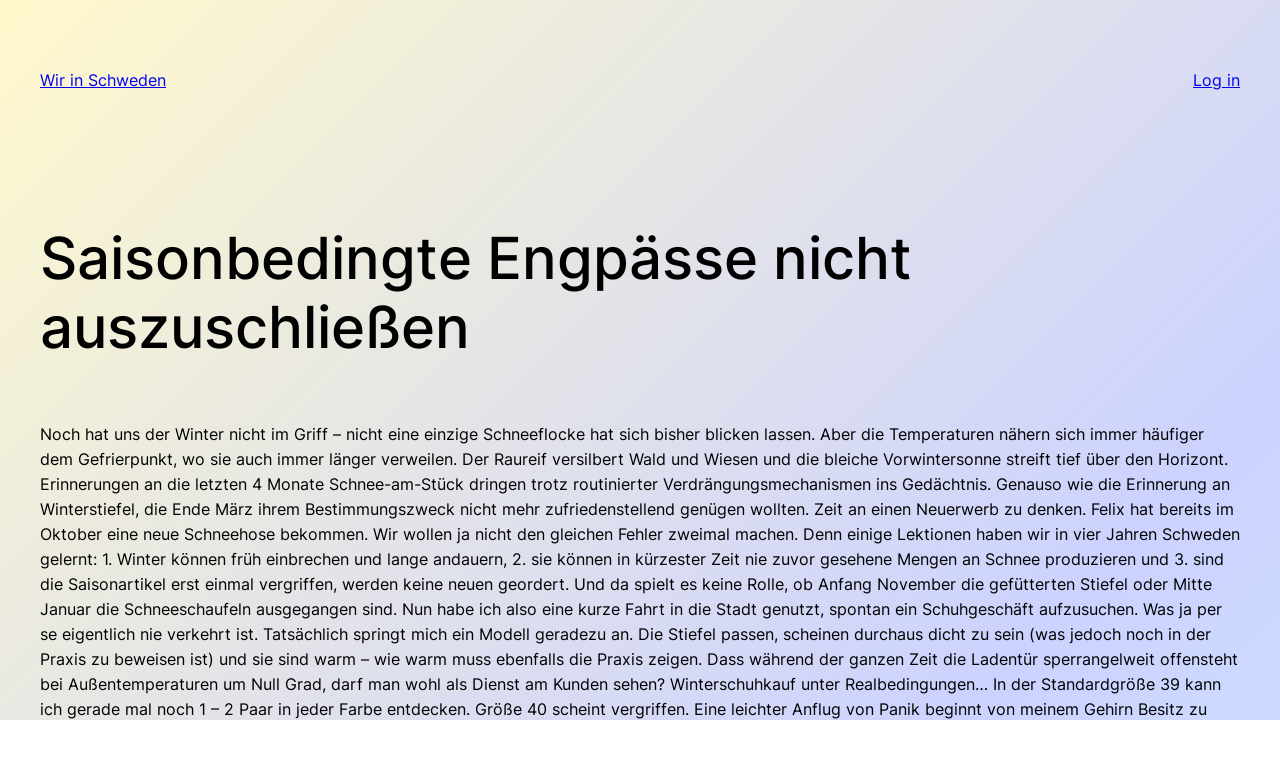

--- FILE ---
content_type: text/css
request_url: https://wirinschweden.schulze-uebersetzungen.eu/wp-content/litespeed/ucss/4ee3835d4b02b939045a43dd32736667.css?ver=923e3
body_size: 5376
content:
.wp-block-site-title{box-sizing:border-box}.wp-block-site-title :where(a){color:inherit;font-family:inherit;font-size:inherit;font-style:inherit;font-weight:inherit;letter-spacing:inherit;line-height:inherit;text-decoration:inherit}.wp-block-loginout{box-sizing:border-box}.wp-block-navigation{position:relative;--navigation-layout-justification-setting:flex-start;--navigation-layout-direction:row;--navigation-layout-wrap:wrap;--navigation-layout-justify:flex-start;--navigation-layout-align:center}.wp-block-navigation :where(a),.wp-block-navigation :where(a:active),.wp-block-navigation :where(a:focus){text-decoration:none}.wp-block-navigation.items-justified-right{--navigation-layout-justification-setting:flex-end;--navigation-layout-justify:flex-end}.wp-block-navigation__responsive-close,.wp-block-navigation__responsive-container,.wp-block-navigation__responsive-container-content,.wp-block-navigation__responsive-dialog{gap:inherit}.wp-block-navigation__responsive-container{bottom:0;display:none;left:0;position:fixed;right:0;top:0}.wp-block-navigation__responsive-container .wp-block-navigation__responsive-container-content{align-items:var(--navigation-layout-align,initial);display:flex;flex-direction:var(--navigation-layout-direction,initial);flex-wrap:var(--navigation-layout-wrap,wrap);justify-content:var(--navigation-layout-justify,initial)}.wp-block-navigation__responsive-container:not(.is-menu-open.is-menu-open){background-color:inherit!important;color:inherit!important}@media (min-width:600px){.wp-block-navigation__responsive-container:not(.hidden-by-default):not(.is-menu-open){background-color:inherit;display:block;position:relative;width:100%;z-index:auto}.wp-block-navigation__responsive-container:not(.hidden-by-default):not(.is-menu-open) .wp-block-navigation__responsive-container-close{display:none}}.wp-block-navigation__responsive-container-close,.wp-block-navigation__responsive-container-open{background:#0000;border:0;color:currentColor;cursor:pointer;margin:0;padding:0;text-transform:inherit;vertical-align:middle}.wp-block-navigation__responsive-container-close svg,.wp-block-navigation__responsive-container-open svg{fill:currentColor;display:block;height:24px;pointer-events:none;width:24px}.wp-block-navigation__responsive-container-open,body .is-layout-flex{display:flex}.wp-block-navigation__responsive-container-close.wp-block-navigation__responsive-container-close.wp-block-navigation__responsive-container-close,.wp-block-navigation__responsive-container-open.wp-block-navigation__responsive-container-open.wp-block-navigation__responsive-container-open{font-family:inherit;font-size:inherit;font-weight:inherit}@media (min-width:600px){.wp-block-navigation__responsive-container-open:not(.always-shown){display:none}}.wp-block-navigation__responsive-container-close{position:absolute;right:0;top:0;z-index:2}.wp-block-navigation__responsive-close{width:100%}.wp-block-navigation__responsive-close:focus{outline:0}.wp-block-navigation__responsive-dialog{position:relative}.wp-block-group{box-sizing:border-box}:where(.wp-block-group.wp-block-group-is-layout-constrained){position:relative}.wp-block-post-title{box-sizing:border-box;word-break:break-word}.wp-block-post-content{display:flow-root}.wp-block-spacer{clear:both}.wp-block-separator{border:0;border-top:2px solid}.wp-block-post-date,.wp-block-post-terms{box-sizing:border-box}.wp-block-post-author{box-sizing:border-box;display:flex;flex-wrap:wrap}.wp-block-post-author__avatar{margin-right:1em}.wp-block-post-author__content{flex-basis:0;flex-grow:1}.wp-block-post-author__name{margin:0}.wp-block-columns{align-items:normal!important;box-sizing:border-box;display:flex;flex-wrap:wrap!important}@media (min-width:782px){.wp-block-columns{flex-wrap:nowrap!important}}@media (max-width:781px){.wp-block-columns:not(.is-not-stacked-on-mobile)>.wp-block-column{flex-basis:100%!important}}@media (min-width:782px){.wp-block-columns:not(.is-not-stacked-on-mobile)>.wp-block-column{flex-basis:0;flex-grow:1}}:where(.wp-block-columns){margin-bottom:1.75em}.wp-block-column{flex-grow:1;min-width:0;overflow-wrap:break-word;word-break:break-word}:where(.wp-block-post-comments-form) input:not([type=submit]),:where(.wp-block-post-comments-form) textarea{border:1px solid #949494;font-family:inherit;font-size:1em}:where(.wp-block-post-comments-form) input:where(:not([type=submit]):not([type=checkbox])),:where(.wp-block-post-comments-form) textarea{padding:calc(.667em + 2px)}.wp-block-post-comments-form{box-sizing:border-box}.wp-block-post-comments-form :where(input[type=submit]){box-shadow:none;cursor:pointer;display:inline-block;overflow-wrap:break-word;text-align:center}.wp-block-post-comments-form .comment-form input:not([type=submit]):not([type=checkbox]):not([type=hidden]),.wp-block-post-comments-form .comment-form textarea{box-sizing:border-box;display:block;width:100%}.wp-block-post-comments-form .comment-form-author label,.wp-block-post-comments-form .comment-form-email label,.wp-block-post-comments-form .comment-form-url label{display:block;margin-bottom:.25em}.wp-block-post-comments-form .comment-form-cookies-consent{display:flex;gap:.25em}.wp-block-post-comments-form .comment-form-cookies-consent #wp-comment-cookies-consent{margin-top:.35em}.wp-block-post-comments-form .comment-reply-title{margin-bottom:0}.wp-block-post-comments-form .comment-reply-title :where(small){font-size:var(--wp--preset--font-size--medium,smaller);margin-left:.5em}.wp-block-button__link{box-sizing:border-box;cursor:pointer;display:inline-block;text-align:center;word-break:break-word}:where(.wp-block-button__link){border-radius:9999px;box-shadow:none;padding:calc(.667em + 2px) calc(1.333em + 2px);text-decoration:none}:root{--wp-admin-theme-color:#007cba;--wp-admin-theme-color--rgb:0,124,186;--wp-admin-theme-color-darker-10:#006ba1;--wp-admin-theme-color-darker-10--rgb:0,107,161;--wp-admin-theme-color-darker-20:#005a87;--wp-admin-theme-color-darker-20--rgb:0,90,135;--wp-admin-border-width-focus:2px;--wp-block-synced-color:#7a00df;--wp-block-synced-color--rgb:122,0,223;--wp-bound-block-color:var(--wp-block-synced-color)}@media (min-resolution:192dpi){:root{--wp-admin-border-width-focus:1.5px}}.wp-element-button{cursor:pointer}:root{--wp--preset--font-size--normal:16px;--wp--preset--font-size--huge:42px}.items-justified-right{justify-content:flex-end}:root{--wp--preset--aspect-ratio--square:1;--wp--preset--aspect-ratio--4-3:4/3;--wp--preset--aspect-ratio--3-4:3/4;--wp--preset--aspect-ratio--3-2:3/2;--wp--preset--aspect-ratio--2-3:2/3;--wp--preset--aspect-ratio--16-9:16/9;--wp--preset--aspect-ratio--9-16:9/16;--wp--preset--color--black:#000000;--wp--preset--color--cyan-bluish-gray:#abb8c3;--wp--preset--color--white:#ffffff;--wp--preset--color--pale-pink:#f78da7;--wp--preset--color--vivid-red:#cf2e2e;--wp--preset--color--luminous-vivid-orange:#ff6900;--wp--preset--color--luminous-vivid-amber:#fcb900;--wp--preset--color--light-green-cyan:#7bdcb5;--wp--preset--color--vivid-green-cyan:#00d084;--wp--preset--color--pale-cyan-blue:#8ed1fc;--wp--preset--color--vivid-cyan-blue:#0693e3;--wp--preset--color--vivid-purple:#9b51e0;--wp--preset--color--base:#FFFFFF;--wp--preset--color--contrast:#000000;--wp--preset--color--primary:#fff9cc;--wp--preset--color--secondary:#ccd2ff;--wp--preset--color--tertiary:#ccfcff;--wp--preset--gradient--vivid-cyan-blue-to-vivid-purple:linear-gradient(135deg,rgba(6,147,227,1) 0%,rgb(155,81,224) 100%);--wp--preset--gradient--light-green-cyan-to-vivid-green-cyan:linear-gradient(135deg,rgb(122,220,180) 0%,rgb(0,208,130) 100%);--wp--preset--gradient--luminous-vivid-amber-to-luminous-vivid-orange:linear-gradient(135deg,rgba(252,185,0,1) 0%,rgba(255,105,0,1) 100%);--wp--preset--gradient--luminous-vivid-orange-to-vivid-red:linear-gradient(135deg,rgba(255,105,0,1) 0%,rgb(207,46,46) 100%);--wp--preset--gradient--very-light-gray-to-cyan-bluish-gray:linear-gradient(135deg,rgb(238,238,238) 0%,rgb(169,184,195) 100%);--wp--preset--gradient--cool-to-warm-spectrum:linear-gradient(135deg,rgb(74,234,220) 0%,rgb(151,120,209) 20%,rgb(207,42,186) 40%,rgb(238,44,130) 60%,rgb(251,105,98) 80%,rgb(254,248,76) 100%);--wp--preset--gradient--blush-light-purple:linear-gradient(135deg,rgb(255,206,236) 0%,rgb(152,150,240) 100%);--wp--preset--gradient--blush-bordeaux:linear-gradient(135deg,rgb(254,205,165) 0%,rgb(254,45,45) 50%,rgb(107,0,62) 100%);--wp--preset--gradient--luminous-dusk:linear-gradient(135deg,rgb(255,203,112) 0%,rgb(199,81,192) 50%,rgb(65,88,208) 100%);--wp--preset--gradient--pale-ocean:linear-gradient(135deg,rgb(255,245,203) 0%,rgb(182,227,212) 50%,rgb(51,167,181) 100%);--wp--preset--gradient--electric-grass:linear-gradient(135deg,rgb(202,248,128) 0%,rgb(113,206,126) 100%);--wp--preset--gradient--midnight:linear-gradient(135deg,rgb(2,3,129) 0%,rgb(40,116,252) 100%);--wp--preset--gradient--primary-secondary-tertiary:linear-gradient(135deg, var(--wp--preset--color--primary) 0%, var(--wp--preset--color--secondary) 50%, var(--wp--preset--color--tertiary) 100%);--wp--preset--gradient--primary-secondary-tertiary-fixed:linear-gradient(135deg, var(--wp--preset--color--primary) 0%, var(--wp--preset--color--secondary) 50%, var(--wp--preset--color--tertiary) 100%) fixed;--wp--preset--gradient--tertiary-secondary-primary-fixed:linear-gradient(135deg, var(--wp--preset--color--tertiary) 0%, var(--wp--preset--color--secondary) 50%, var(--wp--preset--color--primary) 100%) fixed;--wp--preset--font-size--small:clamp(0.875rem, 0.875rem + ((1vw - 0.2rem) * 0.227), 1rem);--wp--preset--font-size--medium:clamp(1rem, 1rem + ((1vw - 0.2rem) * 0.227), 1.125rem);--wp--preset--font-size--large:clamp(1.5rem, 1.5rem + ((1vw - 0.2rem) * 0.455), 1.75rem);--wp--preset--font-size--x-large:clamp(2rem, 2rem + ((1vw - 0.2rem) * 0.455), 2.25rem);--wp--preset--font-size--x-small:0.75rem;--wp--preset--font-size--xx-large:clamp(2.5rem, 2.5rem + ((1vw - 0.2rem) * 0.455), 2.75rem);--wp--preset--font-family--dm-sans:"DM Sans", sans-serif;--wp--preset--font-family--ibm-plex-mono:'IBM Plex Mono', monospace;--wp--preset--font-family--inter:"Inter", sans-serif;--wp--preset--font-family--system-font:-apple-system,BlinkMacSystemFont,"Segoe UI",Roboto,Oxygen-Sans,Ubuntu,Cantarell,"Helvetica Neue",sans-serif;--wp--preset--font-family--source-serif-pro:"Source Serif Pro", serif;--wp--preset--spacing--20:0.44rem;--wp--preset--spacing--30:clamp(1.5rem, 5vw, 2rem);--wp--preset--spacing--40:clamp(1.8rem, 1.8rem + ((1vw - 0.48rem) * 2.885), 3rem);--wp--preset--spacing--50:clamp(2.5rem, 8vw, 4.5rem);--wp--preset--spacing--60:clamp(3.75rem, 10vw, 7rem);--wp--preset--spacing--70:clamp(5rem, 5.25rem + ((1vw - 0.48rem) * 9.096), 8rem);--wp--preset--spacing--80:clamp(7rem, 14vw, 11rem);--wp--preset--shadow--natural:6px 6px 9px rgba(0, 0, 0, 0.2);--wp--preset--shadow--deep:12px 12px 50px rgba(0, 0, 0, 0.4);--wp--preset--shadow--sharp:6px 6px 0px rgba(0, 0, 0, 0.2);--wp--preset--shadow--outlined:6px 6px 0px -3px rgba(255, 255, 255, 1), 6px 6px rgba(0, 0, 0, 1);--wp--preset--shadow--crisp:6px 6px 0px rgba(0, 0, 0, 1);--wp--style--global--content-size:650px;--wp--style--global--wide-size:1200px}:where(body){margin:0}.wp-site-blocks{padding-top:var(--wp--style--root--padding-top);padding-bottom:var(--wp--style--root--padding-bottom)}.has-global-padding{padding-right:var(--wp--style--root--padding-right);padding-left:var(--wp--style--root--padding-left)}:where(.wp-site-blocks)>*{margin-block-start:1.5rem;margin-block-end:0}:where(.wp-site-blocks)>:first-child{margin-block-start:0}:where(.wp-site-blocks)>:last-child{margin-block-end:0}:root{--wp--style--block-gap:1.5rem}:root :where(.is-layout-flow)>:first-child{margin-block-start:0}:root :where(.is-layout-flow)>:last-child{margin-block-end:0}:root :where(.is-layout-constrained)>*,:root :where(.is-layout-flow)>*{margin-block-start:1.5rem;margin-block-end:0}:root :where(.is-layout-constrained)>:first-child{margin-block-start:0}:root :where(.is-layout-constrained)>:last-child{margin-block-end:0}:root :where(.is-layout-flex){gap:1.5rem}.is-layout-constrained>:where(:not(.alignleft):not(.alignright):not(.alignfull)){max-width:var(--wp--style--global--content-size);margin-left:auto!important;margin-right:auto!important}.is-layout-constrained>.alignwide{max-width:var(--wp--style--global--wide-size)}.is-layout-flex{flex-wrap:wrap;align-items:center}.is-layout-flex>:is(*,div){margin:0}html{min-height:calc(100% - var(--wp-admin--admin-bar--height, 0px))}body{background:var(--wp--preset--gradient--primary-secondary-tertiary);background-color:var(--wp--preset--color--base);color:var(--wp--preset--color--contrast);font-family:var(--wp--preset--font-family--inter);font-size:var(--wp--preset--font-size--small);line-height:1.6;--wp--style--root--padding-top:var(--wp--preset--spacing--40);--wp--style--root--padding-right:var(--wp--preset--spacing--30);--wp--style--root--padding-bottom:var(--wp--preset--spacing--40);--wp--style--root--padding-left:var(--wp--preset--spacing--30)}a:where(:not(.wp-element-button)){color:var(--wp--preset--color--contrast);text-decoration:underline}:root :where(a:where(:not(.wp-element-button)):hover){text-decoration:none}:root :where(a:where(:not(.wp-element-button)):focus){text-decoration:underline dashed}:root :where(a:where(:not(.wp-element-button)):active){color:var(--wp--preset--color--secondary);text-decoration:none}h1,h2,h3{font-weight:500;line-height:1.2}h3{line-height:1.4;font-size:var(--wp--preset--font-size--x-large)}h1{font-size:clamp(2.032rem,2.032rem + ((1vw - .2rem)*2.896),3.625rem)}h2{font-size:clamp(2.625rem,calc(2.625rem + ((1vw - .48rem)*8.4135)),3.25rem)}:root :where(.wp-element-button,.wp-block-button__link){background:var(--wp--preset--gradient--primary-secondary-tertiary-fixed);background-color:var(--wp--preset--color--base);border-radius:99999px;border-color:var(--wp--preset--color--contrast);border-width:2px;border-style:solid;color:var(--wp--preset--color--contrast);font-family:inherit;font-size:var(--wp--preset--font-size--x-small);font-weight:400;line-height:inherit;padding:calc(.667em + 2px) calc(1.333em + 2px);text-decoration:none;text-transform:uppercase}:root :where(.wp-element-button:visited,.wp-block-button__link:visited){color:var(--wp--preset--color--contrast)}:root :where(.wp-element-button:hover,.wp-block-button__link:hover){background:var(--wp--preset--gradient--tertiary-secondary-primary-fixed);background-color:var(--wp--preset--color--contrast);color:var(--wp--preset--color--contrast)}:root :where(.wp-element-button:active,.wp-block-button__link:active),:root :where(.wp-element-button:focus,.wp-block-button__link:focus){background:0 0;background-color:var(--wp--preset--color--contrast);color:var(--wp--preset--color--base)}.has-small-font-size{font-size:var(--wp--preset--font-size--small)!important}:root :where(.wp-block-navigation){font-size:var(--wp--preset--font-size--small);font-weight:500;text-transform:uppercase}:root :where(.wp-block-navigation a:where(:not(.wp-element-button))){text-decoration:none}:root :where(.wp-block-navigation a:where(:not(.wp-element-button)):hover){text-decoration:underline}:root :where(.wp-block-navigation a:where(:not(.wp-element-button)):focus){text-decoration:underline dashed}:root :where(.wp-block-navigation a:where(:not(.wp-element-button)):active){text-decoration:none}:root :where(.wp-block-post-author){font-size:var(--wp--preset--font-size--small)}:root :where(.wp-block-post-date){font-weight:400;text-transform:uppercase}:root :where(.wp-block-post-date),:root :where(.wp-block-post-terms){font-size:var(--wp--preset--font-size--small)}:root :where(.wp-block-post-title){font-weight:500;margin-top:1.25rem;margin-bottom:1.25rem;text-transform:uppercase}:root :where(.wp-block-site-title){font-size:var(--wp--preset--font-size--medium);font-weight:500;line-height:1.4}:root :where(.wp-block-site-title a:where(:not(.wp-element-button))){text-decoration:none}:root :where(.wp-block-site-title a:where(:not(.wp-element-button)):hover){text-decoration:underline}:root :where(.wp-block-site-title a:where(:not(.wp-element-button)):focus){text-decoration:underline dashed}:root :where(.wp-block-site-title a:where(:not(.wp-element-button)):active){color:var(--wp--preset--color--secondary);text-decoration:none}:root :where(.wp-block-comments a:where(:not(.wp-element-button)):active){color:var(--wp--preset--color--contrast)}:root :where(.wp-block-template-part){font-size:var(--wp--preset--font-size--x-small);font-weight:400;text-transform:uppercase}:root{--wp--preset--duotone--default-filter:url(#wp-duotone-default-filter)}.wp-container-core-navigation-is-layout-1{justify-content:flex-end}.wp-container-core-group-is-layout-1{justify-content:space-between}.wp-container-core-group-is-layout-4,.wp-container-core-group-is-layout-5{gap:.5ch}.wp-container-core-column-is-layout-1>*,.wp-container-core-column-is-layout-1>*+*{margin-block-start:0;margin-block-end:0}.wp-container-core-group-is-layout-6{gap:.5ch;flex-direction:column;align-items:flex-start}.wp-container-core-column-is-layout-2>*{margin-block-start:0;margin-block-end:0}.wp-container-core-columns-is-layout-1{flex-wrap:nowrap;gap:var(--wp--preset--spacing--30)}.wp-container-core-group-is-layout-10{justify-content:space-between}@font-face{font-display:swap;font-family:"DM Sans";font-style:normal;font-weight:400;font-display:fallback;src:url(https://wirinschweden.schulze-uebersetzungen.eu/wp-content/themes/twentytwentythree/assets/fonts/dm-sans/DMSans-Regular.woff2)format("woff2");font-stretch:normal}@font-face{font-display:swap;font-family:"DM Sans";font-style:italic;font-weight:400;font-display:fallback;src:url(https://wirinschweden.schulze-uebersetzungen.eu/wp-content/themes/twentytwentythree/assets/fonts/dm-sans/DMSans-Regular-Italic.woff2)format("woff2");font-stretch:normal}@font-face{font-display:swap;font-family:"DM Sans";font-style:normal;font-weight:700;font-display:fallback;src:url(https://wirinschweden.schulze-uebersetzungen.eu/wp-content/themes/twentytwentythree/assets/fonts/dm-sans/DMSans-Bold.woff2)format("woff2");font-stretch:normal}@font-face{font-display:swap;font-family:"DM Sans";font-style:italic;font-weight:700;font-display:fallback;src:url(https://wirinschweden.schulze-uebersetzungen.eu/wp-content/themes/twentytwentythree/assets/fonts/dm-sans/DMSans-Bold-Italic.woff2)format("woff2");font-stretch:normal}@font-face{font-display:swap;font-family:"IBM Plex Mono";font-style:normal;font-weight:300;font-display:block;src:url(https://wirinschweden.schulze-uebersetzungen.eu/wp-content/themes/twentytwentythree/assets/fonts/ibm-plex-mono/IBMPlexMono-Light.woff2)format("woff2");font-stretch:normal}@font-face{font-display:swap;font-family:"IBM Plex Mono";font-style:normal;font-weight:400;font-display:block;src:url(https://wirinschweden.schulze-uebersetzungen.eu/wp-content/themes/twentytwentythree/assets/fonts/ibm-plex-mono/IBMPlexMono-Regular.woff2)format("woff2");font-stretch:normal}@font-face{font-display:swap;font-family:"IBM Plex Mono";font-style:italic;font-weight:400;font-display:block;src:url(https://wirinschweden.schulze-uebersetzungen.eu/wp-content/themes/twentytwentythree/assets/fonts/ibm-plex-mono/IBMPlexMono-Italic.woff2)format("woff2");font-stretch:normal}@font-face{font-display:swap;font-family:"IBM Plex Mono";font-style:normal;font-weight:700;font-display:block;src:url(https://wirinschweden.schulze-uebersetzungen.eu/wp-content/themes/twentytwentythree/assets/fonts/ibm-plex-mono/IBMPlexMono-Bold.woff2)format("woff2");font-stretch:normal}@font-face{font-display:swap;font-family:Inter;font-style:normal;font-weight:200 900;font-display:fallback;src:url(https://wirinschweden.schulze-uebersetzungen.eu/wp-content/themes/twentytwentythree/assets/fonts/inter/Inter-VariableFont_slnt,wght.ttf)format("truetype");font-stretch:normal}@font-face{font-display:swap;font-family:"Source Serif Pro";font-style:normal;font-weight:200 900;font-display:fallback;src:url(https://wirinschweden.schulze-uebersetzungen.eu/wp-content/themes/twentytwentythree/assets/fonts/source-serif-pro/SourceSerif4Variable-Roman.ttf.woff2)format("woff2");font-stretch:normal}@font-face{font-display:swap;font-family:"Source Serif Pro";font-style:italic;font-weight:200 900;font-display:fallback;src:url(https://wirinschweden.schulze-uebersetzungen.eu/wp-content/themes/twentytwentythree/assets/fonts/source-serif-pro/SourceSerif4Variable-Italic.ttf.woff2)format("woff2");font-stretch:normal}